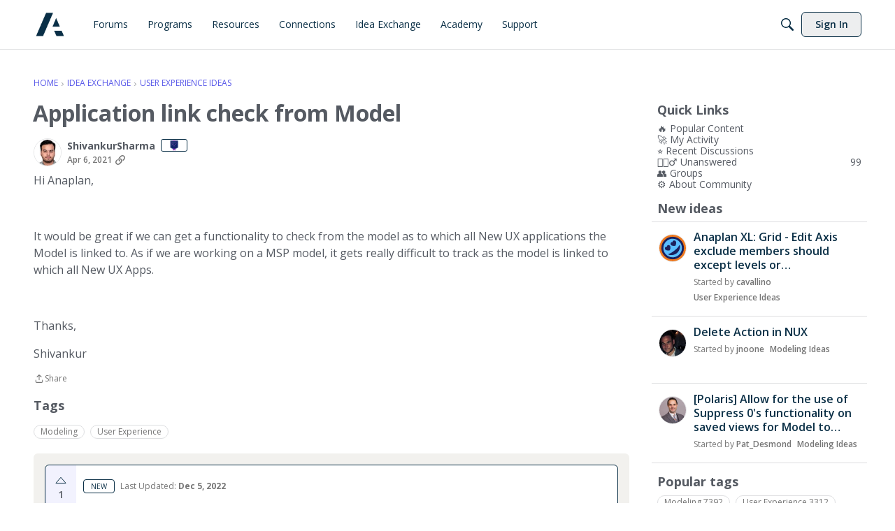

--- FILE ---
content_type: application/x-javascript
request_url: https://community.anaplan.com/dist/v2/layouts/chunks/addons/ideation/IdeaStatusAsset.DnOx-7i3.min.js
body_size: 1734
content:
import{i,r as D,q as k,j as s,l as N}from"../../../vendor/vendor/react-core.BgLhaSja.min.js";import{a1 as L,ai as K,aj as b,aN as x,d8 as U,f as F,fH as $,g4 as q,al as Q,bc as _,ev as c,a3 as G,it as R,t as g,iu as J,iv as X,c5 as Y,ad as V,ae as Z,ar as ss,a9 as ts,I as es,O as as,Q as os}from"../../../entries/layouts.CU6UxUpk.min.js";import{H as ns}from"../../HomeWidgetContainer.SIGw9OUt.min.js";import{I as ls}from"../../../entries/addons/ideation/layouts.KCJtr0gT.min.js";const is=L(e=>{const o=K(),t=e!=null&&e.customColor?b.ensureColorHelper(e==null?void 0:e.customColor):o.mainColors.primary,u=o.mainColors.bg,d=i({display:"flex",border:U({color:t}),borderRadius:o.border.radius,...x.background({color:u})},"label:IdeaStatusAsset-styles-root"),a=i({display:"flex",flexDirection:"column",justifyContent:"center",flex:1,...x.padding({all:o.widget.padding})},"label:IdeaStatusAsset-styles-content"),C=i({display:"flex",flexDirection:"column",alignItems:"center",justifyContent:"center",background:b.colorOut(o.states.hover.highlight),...x.padding({all:o.widget.padding}),borderTopLeftRadius:o.border.radius,borderBottomLeftRadius:o.border.radius},"label:IdeaStatusAsset-styles-voteBox"),v=i({"& label":{opacity:.5,cursor:"not-allowed"}},"label:IdeaStatusAsset-styles-votingClosed"),p=i({fill:b.colorOut(t),fillOpacity:0,stroke:b.colorOut(t),transition:"fill-opacity 0.2s ease-in-out"},"label:IdeaStatusAsset-styles-voteIcon"),n=i({fillOpacity:1},"label:IdeaStatusAsset-styles-voted"),r=i({border:U({color:t}),borderRadius:4,...x.padding({horizontal:10,vertical:2}),...x.font({color:t,size:10,lineHeight:15/10,transform:"uppercase"})},"label:IdeaStatusAsset-styles-statusPill"),f=i({fontWeight:600},"label:IdeaStatusAsset-styles-voteCount"),h=i({display:"flex",alignItems:"center",gap:12},"label:IdeaStatusAsset-styles-statusBox"),y=i({borderTop:U(),marginTop:12,paddingTop:12},"label:IdeaStatusAsset-styles-reason");return{root:d,voteBox:C,voteIcon:p,statusBox:h,statusPill:r,voteCount:f,content:a,reason:y,voted:n,votingClosed:v}}),W={react:async e=>{const{discussionID:o,...t}=e;return(await F.post(`/discussions/${o}/reactions`,t)).data},removeReaction:async e=>(await F.delete(`/discussions/${e}/reactions`)).data};function ms(e){var B,E,H;const{downvotesAllowed:o}=e,{discussion:t,invalidateDiscussion:u}=$(),{discussionID:d}=t,a=is.useAsHook({customColor:e.colorType==="custom"?e.customColor:void 0}),C=q.useAsHook(),{addToast:v}=Q(),{hasPermission:p}=_(),{status:n}=t,r=D.useMemo(()=>{var l;return(l=t==null?void 0:t.reactions)==null?void 0:l.find(m=>m.hasReacted)},[t]),[f,h]=D.useState((t==null?void 0:t.score)??0),y=((E=(B=n==null?void 0:n.log)==null?void 0:B.reasonUpdated)==null?void 0:E.trim())??"",w=(r==null?void 0:r.urlcode)==c.UP,M=(r==null?void 0:r.urlcode)==c.DOWN,z=p("community.moderate"),j=(n==null?void 0:n.state)==="open",O=k({mutationFn:async l=>{await W.react({discussionID:d,reactionType:l})},onSuccess(l,m){const A=m===c.UP?1:-1;h(S=>S+A)},onSettled:async()=>{await u()},onError:l=>{v({autoDismiss:!1,dismissible:!0,body:s.jsx(s.Fragment,{children:l.message})})},mutationKey:["vote",{discussionID:d}]}),T=k({mutationFn:async l=>{await W.removeReaction(d)},onSuccess(l,m){const A=m===c.DOWN?1:-1;h(S=>S+A)},onSettled:async()=>{await u()},onError:l=>{v({autoDismiss:!1,dismissible:!0,body:s.jsx(s.Fragment,{children:l.message})})},mutationKey:["vote",{discussionID:d}]}),[P,I]=D.useState(!1);return n?s.jsx(ns,{title:e.title,description:e.description,subtitle:e.subtitle,options:e.containerOptions,children:s.jsxs("div",{className:a.root,children:[s.jsxs("div",{className:N(a.voteBox,{[a.votingClosed]:!j}),children:[s.jsx(R,{onChange:()=>w?T.mutateAsync(c.UP):O.mutateAsync(c.UP),disabled:!j,title:g("Upvote"),children:()=>s.jsx(s.Fragment,{children:s.jsx(J,{className:N(a.voteIcon,{[a.voted]:w})})})}),s.jsx("span",{className:a.voteCount,children:f}),o&&s.jsx(R,{onChange:()=>M?T.mutateAsync(c.DOWN):O.mutateAsync(c.DOWN),disabled:!j,title:g("Downvote"),children:()=>s.jsx(s.Fragment,{children:s.jsx(X,{className:N(a.voteIcon,{[a.voted]:M})})})})]}),s.jsxs("div",{className:a.content,children:[s.jsxs("div",{className:a.statusBox,children:[s.jsxs(Y,{children:[s.jsx(V,{children:s.jsx("span",{className:a.statusPill,children:n.name})}),s.jsxs(V,{children:[g("Last Updated"),":"," ",s.jsx("strong",{children:s.jsx(Z,{timestamp:((H=n.log)==null?void 0:H.dateUpdated)??t.dateUpdated??t.dateInserted})})]})]}),z&&s.jsx(ss,{buttonType:ts.ICON_COMPACT,name:g("Edit status"),title:g("Edit status"),onClick:()=>I(!P),children:s.jsx(es,{icon:"edit"})})]}),y.length>0&&s.jsx("div",{className:a.reason,children:s.jsx("div",{className:C.root,children:s.jsx("p",{children:y})})})]}),s.jsx(as,{isVisible:P,size:os.MEDIUM,exitHandler:()=>I(!1),children:s.jsx(ls,{onCancel:()=>I(!1),discussion:t})})]})}):s.jsx(G,{type:"error",stringContents:"Idea did not have a status."})}export{ms as IdeaStatusAsset,ms as default};


--- FILE ---
content_type: application/x-javascript
request_url: https://community.anaplan.com/dist/v2/layouts/chunks/addons/knowledge/RelatedArticlesPlaceholder.DIUugt1I.min.js
body_size: 275
content:
import{j as s}from"../../../vendor/vendor/react-core.BgLhaSja.min.js";import{a1 as g,ai as j,aM as k,aN as t,cc as p,aQ as N,aj as b,aP as l,bi as w,t as f,a2 as a,at as i}from"../../../entries/layouts.CU6UxUpk.min.js";const u=g(()=>{const e=k("relatedArticles"),n=j(),r=e({}),o=t.clickable.itemState(),c=e("linkList",{display:"flex",flexWrap:"wrap",...p(8)}),h=e("linkItem",{minWidth:200,flexBasis:N(50),flexGrow:1,...t.padding({horizontal:16})}),d=e("link",{display:"inline-block",...t.padding({vertical:n.gutter.half}),...o,color:b.colorOut(n.mainColors.fg)}),m=e("border",{...t.border({width:1,bottom:{width:0}}),marginTop:l(12),marginBottom:l(35.5)}),x=e("header",{marginBottom:l(12),...t.margin({horizontal:8})});return{root:r,link:d,linkList:c,linkItem:h,border:m,header:x}});function y(){const e=u.useAsHook();return s.jsxs(s.Fragment,{children:[s.jsx(w,{children:f("Loading")}),s.jsx(a,{height:1,width:"100%",className:e.border}),s.jsx(i,{height:10}),s.jsx(a,{height:12,width:"35%",className:e.header}),s.jsx(i,{height:5}),s.jsxs("ul",{className:e.linkList,children:[s.jsxs("li",{className:e.linkItem,children:[s.jsx(a,{height:6,width:"70%",className:e.link}),s.jsx(i,{height:5})]}),s.jsxs("li",{className:e.linkItem,children:[s.jsx(a,{height:6,width:"70%",className:e.link}),s.jsx(i,{height:5})]}),s.jsxs("li",{className:e.linkItem,children:[s.jsx(a,{height:6,width:"70%",className:e.link}),s.jsx(i,{height:5})]}),s.jsxs("li",{className:e.linkItem,children:[s.jsx(a,{height:6,width:"70%",className:e.link}),s.jsx(i,{height:5})]})]})]})}export{y as R,u as r};


--- FILE ---
content_type: application/x-javascript
request_url: https://community.anaplan.com/dist/v2/layouts/chunks/addons/vanilla/TagWidget.DNg-NrHP.min.js
body_size: 183
content:
import{j as s}from"../../../vendor/vendor/react-core.BgLhaSja.min.js";import{H as p}from"../../HomeWidgetContainer.SIGw9OUt.min.js";import{a1 as h,eY as d,aM as b,aN as f,t as j,i as y,bp as l,c5 as C,W as M}from"../../../entries/layouts.CU6UxUpk.min.js";const W=h(t=>{const i=d(t),a=b("tagWidget"),o=a("root",{...f.box(i.box)}),e=a("count",{});return{root:o,count:e}});function P(t){const{subtitle:i,description:a,tags:o,containerOptions:e,itemOptions:c}=t,g=t.title??j("Popular Tags"),r=W(e),u=d(),m=y("featureFlags.customLayout.discussionList.Enabled",!1);return s.jsx(p,{title:g,subtitle:i,description:a,options:e,children:s.jsx("div",{className:l(r.root),children:s.jsx(C,{children:o&&o.map((n,x)=>s.jsxs(M,{to:m?`/discussions?tagID=${n.tagID}`:`/discussions/tagged/${n.urlcode}`,tagPreset:(c==null?void 0:c.tagPreset)??u.tagPreset,children:[n.name,u.showCount&&s.jsxs("span",{className:l(r.count),children:[" ",n.countDiscussions]})]},x))})})})}export{P as default};


--- FILE ---
content_type: application/x-javascript
request_url: https://community.anaplan.com/dist/v2/layouts/entries/addons/Polls/common.VzSnJquI.min.js
body_size: -125
content:
import{G as l,t as o,I as e,o as s}from"../../layouts.CU6UxUpk.min.js";import{j as a}from"../../../vendor/vendor/react-core.BgLhaSja.min.js";import{C as t}from"../../../chunks/addons/vanilla/CommunityPostTypeFilter.C1qugKmH.min.js";function p(){l.addSubType({label:o("Poll"),icon:a.jsx(e,{icon:"search-polls"}),type:"poll"}),t.addPostType({label:o("Polls"),values:["poll"]})}s(()=>{p()});


--- FILE ---
content_type: application/x-javascript
request_url: https://community.anaplan.com/dist/v2/layouts/chunks/DiscussionListModule.B8QE16iy.min.js
body_size: 3661
content:
import{j as e,l as x,r as y,i as b,a as oe}from"../vendor/vendor/react-core.BgLhaSja.min.js";import{bc as ce,ep as ae,eq as le,er as q,es as P,et as de,eu as G,i as p,aa as re,a8 as ue,c4 as he,c2 as me,ev as K,ew as xe,Y as ge,t as D,c7 as Ie,cu as je,bW as B,cK as fe,ex as be,ey as Ce,ez as De,eA as Le,c8 as J,c6 as A,dJ as N,b$ as ye,bi as R,at as C,a2 as m,aC as h,eB as ke,aj as ve,ai as Be,I as O,ac as Te,L as M,az as we}from"../entries/layouts.CU6UxUpk.min.js";import{a as Ne}from"./ListItem.I5PCdMHU.min.js";import{L as Y}from"./List.tOFAJOU2.min.js";import{H as Q}from"./HomeWidgetContainer.SIGw9OUt.min.js";import{f as Oe}from"./vendor/lodash.CM-NTfHi.min.js";function Me(s){var F,H,V;const{discussion:i}=s,{hasPermission:n}=ce(),{getDiscussionByIDs:t}=ae(),r=le(),c=q.useAsHook(s.discussionOptions,s.asTile),a=P.useAsHook(s.discussionOptions),l=de(),o=G(),g=i.unread||i.countUnread!==void 0&&i.countUnread>0,k=p("ui.autoOffsetComments",!0);let u=e.jsx(re,{userInfo:i.insertUser,size:a.profilePhoto.size});i.insertUser&&(u=e.jsx(ue,{userFragment:i.insertUser,children:u}));const v=x({[he()]:s.disableButtonsInItems});let S=null,U=null;a.item.options.iconPosition!==me.HIDDEN&&(S=e.jsx("div",{className:x(v,c.userIcon),children:u}));const E=(F=i.reactions)==null?void 0:F.filter(({urlcode:f})=>[K.UP,K.DOWN].includes(f)).length;l&&i.type==="idea"&&(U=e.jsx(xe,{direction:"vertical",className:x(c.iconAndVoteCounterWrapper(E),v),discussion:i}));const ee=e.jsx(e.Fragment,{children:l&&e.jsxs(e.Fragment,{children:[e.jsx(De,{discussion:i}),e.jsx(Le,{discussion:i,onMutateSuccess:async()=>{await r(t({discussionIDs:[I],expand:["tags"]}))}})]})}),se=l&&k?`${i.url}#latest`:i.url,W=!s.noCheckboxes&&n("discussions.manage",{resourceType:"category",resourceID:i.categoryID,mode:ge.RESOURCE_IF_JUNCTION})&&p("ui.useAdminCheckboxes",!1),{discussionID:I}=i,L=o.checkedDiscussionIDs.includes(I),j=o.pendingActionIDs.includes(I),[T,ie]=y.useState(null),w=y.useMemo(()=>{const z=!L&&o.checkedDiscussionIDs.length>=50;return ie(te=>z?D("You have reached the maximum selection amount."):j?D("This discussion is still being processed."):te),z||j},[o,L,j]),ne=W?e.jsx(Ie,{condition:w&&!!T,component:je,componentProps:{label:T},children:e.jsx("span",{children:e.jsx(B,{checked:L||j,label:`Select ${i.name}`,hideLabel:!0,disabled:w,onChange:f=>{f.target.checked?o.addCheckedDiscussionsByIDs(I):o.removeCheckedDiscussionsByIDs(I)}})})}):void 0,_=fe("PostItemFragment");return _!==null?e.jsx(be.Provider,{value:{discussion:i,options:a.item,isChecked:L||j,showCheckbox:W,onCheckboxChange:f=>{f?o.addCheckedDiscussionsByIDs(I):o.removeCheckedDiscussionsByIDs(I)},isCheckDisabled:w,checkDisabledReason:T??void 0},children:e.jsx(_,{discussion:i,options:a.item,isChecked:L||j})}):e.jsx(Ne,{url:se,name:i.name,className:x(L||j?c.checkedboxRowStyle:void 0,s.className),nameClassName:x(c.title,{isRead:!g&&l}),description:((V=(H=s.discussionOptions)==null?void 0:H.excerpt)==null?void 0:V.display)===!1?"":i.excerpt,metas:e.jsx(Ce,{...i,inTile:s.asTile,discussionOptions:s.discussionOptions}),actions:ee,icon:S,secondIcon:U,iconWrapperClass:c.voteCounterWrapper(E),options:a.item.options,as:s.asTile?"div":void 0,featuredImage:a.item.featuredImage,image:i.image,asTile:s.asTile,disableButtonsInItems:s.disableButtonsInItems,checkbox:ne})}function Pe(s){const{discussions:i}=s,n=P.useAsHook(s.discussionOptions);return e.jsx(Y,{options:{box:n.contentBoxes.depth1,itemBox:n.contentBoxes.depth2,itemLayout:n.item.excerpt.display?void 0:J.TITLE_METAS},...s,children:i.length===0?e.jsx(A,{as:"li",children:D("No discussions were found.")}):i.map(t=>e.jsx(Me,{noCheckboxes:s.noCheckboxes,discussion:t,discussionOptions:s.discussionOptions,disableButtonsInItems:s.disableButtonsInItems},t.discussionID))})}const d={checkbox:b({alignItems:"flex-start",paddingRight:16},"label:DiscussionListLoader-checkbox"),imageWrapper:b({display:"flex"},"label:DiscussionListLoader-imageWrapper"),image:b({width:144,height:81,borderRadius:8,overflow:"hidden"},"label:DiscussionListLoader-image"),imageIcons:b({display:"flex",flexDirection:"column",justifyContent:"space-between",alignItems:"center",marginTop:-10,marginBottom:-10,marginLeft:-24},"label:DiscussionListLoader-imageIcons"),iconOnly:b({display:"flex",flexDirection:"column","& .secondIcon":{marginTop:-15,marginLeft:-10}},"label:DiscussionListLoader-iconOnly"),iconBorder:b({width:"fit-content",height:"fit-content",borderRadius:"50%",borderStyle:"solid",borderWidth:2,borderColor:ve.colorOut(Be().mainColors.bg)},"label:DiscussionListLoader-iconBorder"),metaIcon:b({marginRight:8,display:"flex","& .secondIcon":{marginLeft:-10,marginTop:10}},"label:DiscussionListLoader-metaIcon")};function X(s){return e.jsx("div",{style:{...s.style,display:"flex",opacity:.5},children:s.icon?e.jsx(O,{icon:s.icon}):e.jsxs(e.Fragment,{children:[e.jsx(O,{icon:"bookmark-empty",style:{fill:"transparent",marginRight:6}}),e.jsx(O,{icon:"options-menu"})]})})}function Z(s){const{icon:i=!0}=s;return e.jsxs("div",{style:{display:"flex",flexDirection:"column",alignItems:"stretch",justifyContent:"space-between",position:"relative"},children:[s.image&&e.jsxs(e.Fragment,{children:[e.jsx(m,{height:9/16*296}),s.asTile&&e.jsx(C,{height:16})]}),e.jsxs("div",{style:{padding:s.asTile?0:16},children:[e.jsxs("div",{style:{display:"flex",alignItems:"center",justifyContent:"space-between",marginBottom:4},children:[e.jsxs("div",{style:{display:"flex"},children:[s.checkbox&&e.jsx(B,{className:d.checkbox}),i&&!s.iconInMeta&&e.jsx(h,{width:40,height:40}),s.secondIcon&&!s.iconInMeta&&e.jsx("div",{style:{marginLeft:-10},className:d.iconBorder,children:e.jsx(h,{width:32,height:32})})]}),e.jsx(X,{})]}),e.jsxs("div",{style:{flex:1,display:"flex",flexDirection:"column",alignItems:"stretch",justifyContent:"space-between"},children:[e.jsx(m,{height:20}),e.jsx(C,{height:8}),s.excerpt&&e.jsx(m,{height:42}),e.jsx(C,{height:10}),e.jsxs("div",{style:{display:"flex",alignItems:"center"},children:[s.iconInMeta&&e.jsxs("div",{className:d.metaIcon,children:[e.jsx(h,{width:40,height:40}),s.secondIcon&&e.jsx("div",{className:x("secondIcon",d.iconBorder),children:e.jsx(h,{width:32,height:32})})]}),e.jsx(m,{height:s.iconInMeta?32:16})]})]})]})]})}function Ae(s){return e.jsxs(A,{as:"div",className:ke().root,children:[e.jsx(R,{children:D("Loading")}),e.jsx(Z,{...s})]})}function Re(s){const{icon:i=!0}=s,n=i&&!s.iconInMeta||s.image||s.secondIcon&&!s.iconInMeta;return e.jsxs(A,{as:"li",children:[e.jsx(R,{children:D("Loading")}),s.asTile?e.jsx(Z,{...s}):e.jsxs("div",{style:{display:"flex"},children:[s.checkbox&&e.jsx(B,{className:d.checkbox}),n&&e.jsx("div",{style:{marginRight:16},children:s.image?e.jsxs("div",{className:d.imageWrapper,children:[e.jsx("div",{className:d.image,children:e.jsx(m,{width:"100%",height:"100%"})}),(i||s.secondIcon)&&e.jsxs("div",{className:d.imageIcons,children:[s.secondIcon?e.jsx("div",{className:d.iconBorder,children:e.jsx(h,{width:32,height:32})}):e.jsx("div",{}),i&&e.jsx("div",{className:d.iconBorder,children:e.jsx(h,{width:40,height:40})})]})]}):e.jsxs("div",{className:d.iconOnly,children:[i&&!s.iconInMeta&&e.jsx(h,{width:40,height:40}),s.secondIcon&&e.jsx("div",{className:x("secondIcon",d.iconBorder),children:e.jsx(h,{width:32,height:32})})]})}),e.jsxs("div",{style:{flex:1},children:[e.jsx(m,{height:20}),e.jsx(C,{height:8}),s.excerpt&&e.jsx(m,{height:42}),e.jsx(C,{height:10}),e.jsxs("div",{style:{display:"flex",alignItems:"center"},children:[s.iconInMeta&&e.jsxs("div",{className:d.metaIcon,children:[e.jsx(h,{width:40,height:40}),s.secondIcon&&e.jsx("div",{className:x("secondIcon",d.iconBorder),children:e.jsx(h,{width:32,height:32})})]}),e.jsx(m,{height:s.iconInMeta?32:16})]})]}),e.jsx(X,{style:{marginLeft:16},icon:s.actionIcon})]})]})}function Se(s){var g,k;const{count:i=10,itemOptions:n={},displayType:t=N.LIST}=s,r=y.useRef(null),a=ye(r).width<=600,l=P(),o=Array.from(new Array(i)).map((u,v)=>v);return t===N.LIST?e.jsx("div",{ref:r,children:e.jsx(Y,{options:{box:l.contentBoxes.depth1,itemBox:l.contentBoxes.depth2,itemLayout:l.item.excerpt.display?void 0:J.TITLE_METAS},children:o.map(u=>e.jsx(Re,{...n,asTile:a,actionIcon:s.actionIcon},u))})}):t===N.LINK?e.jsx(e.Fragment,{children:o.map(u=>e.jsxs("div",{children:[e.jsx(R,{children:D("Loading")}),e.jsx(C,{height:8,width:300}),e.jsx(m,{height:16,width:300}),e.jsx(C,{height:8,width:300})]},u))}):e.jsx(Q,{...s.containerProps,options:((g=s.containerProps)==null?void 0:g.containerOptions)||((k=s.containerProps)==null?void 0:k.options),children:o.map(u=>e.jsx(Ae,{...n},u))})}function Ue(s){const i=G(),n=s.discussionIDs??[],t=n.length>0&&Oe(n,i.checkedDiscussionIDs).length===n.length;return e.jsx(B,{label:D("Select All"),hideLabel:!0,checked:t,disabled:n.length===0,className:s.className,onChange:r=>{r.target.checked?i.addCheckedDiscussionsByIDs(n):i.removeCheckedDiscussionsByIDs(n)}})}function Ee(s){const[i,n]=y.useState(null),t=y.useRef(null);if(y.useLayoutEffect(()=>{var l,o;const c=(o=(l=t.current)==null?void 0:l.closest(".MainContent"))==null?void 0:o.querySelector(".PageControls.Top .PageControls-filters"),a=c==null?void 0:c.querySelector(".AdminCheck");if(a&&a.remove(),c instanceof HTMLElement){const g=document.createElement("span");c.insertBefore(g,c.firstElementChild),n(g)}},[t.current]),!i)return e.jsx("span",{ref:t});const r=q();return oe.createPortal(e.jsx(Ue,{className:r.legacySelectAllCheckbox,discussionIDs:s.discussionIDs}),i)}function We(s){var n,t;const i=Te(s.apiParams,s.discussions);return i.status===M.LOADING||i.status===M.PENDING?e.jsx(Se,{count:20,itemOptions:{excerpt:!0,checkbox:!s.noCheckboxes}}):!((n=i.data)!=null&&n.discussionList)||i.status===M.ERROR||i.error?e.jsx(we,{apiError:i.error}):e.jsxs(e.Fragment,{children:[e.jsx(Pe,{noCheckboxes:s.noCheckboxes,discussions:i.data.discussionList,discussionOptions:{...s.discussionOptions,featuredImage:{display:s.apiParams.featuredImage,...s.apiParams.fallbackImage&&{fallbackImage:s.apiParams.fallbackImage}}},disableButtonsInItems:s.disableButtonsInItems}),s.isMainContent&&!s.noCheckboxes&&e.jsx(Ee,{discussionIDs:(t=i.data)==null?void 0:t.discussionList.map(r=>r.discussionID)})]})}function $(s){var a,l,o;const{title:i,description:n,subtitle:t,viewAllUrl:r,...c}=s;return e.jsx(Q,{title:i,subtitle:t,description:n,options:{...s.containerOptions,isGrid:!1,viewAll:{...(a=s.containerOptions)==null?void 0:a.viewAll,to:r??((o=(l=s.containerOptions)==null?void 0:l.viewAll)==null?void 0:o.to)}},children:e.jsx(We,{...c})})}const Ke=Object.freeze(Object.defineProperty({__proto__:null,DiscussionListModule:$,default:$},Symbol.toStringTag,{value:"Module"}));export{Me as D,Ue as a,Se as b,Pe as c,$ as d,Ke as e};
